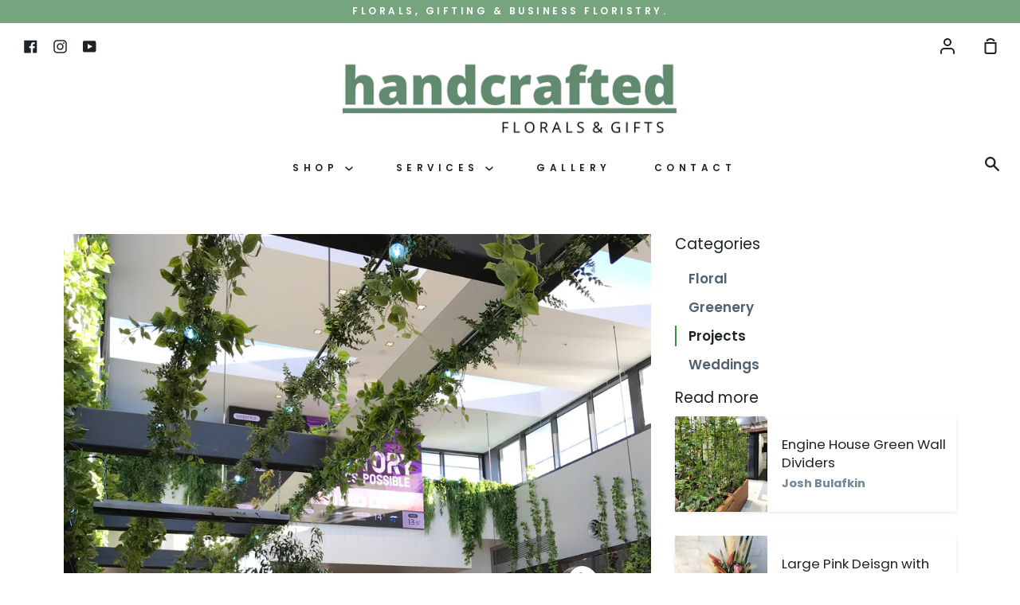

--- FILE ---
content_type: text/css
request_url: https://handcraftedflowers.com.au/cdn/shop/t/8/assets/product.css?v=169918613972078140781619400993
body_size: -509
content:

.product_bkg_image img {
  display: none;
}

.product__video iframe,.product__video video {
  position: absolute;
  top: 0;
  left: 0;
  right: 0;
  width: 100%;
  height: 100%;
  z-index: 111;
}

.product__video .product_bkg_image {
  background: transparent !important;
}

.product__thumbs .slick-dots li img {
  height: 100%;
  object-fit: cover;
}
.product_bkg_image {
    background-size: cover;
    background-position: center;
    background-repeat: no-repeat;
}

--- FILE ---
content_type: text/javascript
request_url: https://handcraftedflowers.com.au/cdn/shop/t/8/assets/concrete.popups.js?v=41429431587595233611619400989
body_size: 5251
content:
var Concrete=function(t){function n(r){if(e[r])return e[r].exports;var o=e[r]={i:r,l:!1,exports:{}};return t[r].call(o.exports,o,o.exports,n),o.l=!0,o.exports}var e={};return n.m=t,n.c=e,n.i=function(t){return t},n.d=function(t,e,r){n.o(t,e)||Object.defineProperty(t,e,{configurable:!1,enumerable:!0,get:r})},n.n=function(t){var e=t&&t.__esModule?function(){return t.default}:function(){return t};return n.d(e,"a",e),e},n.o=function(t,n){return Object.prototype.hasOwnProperty.call(t,n)},n.p="",n(n.s=81)}([function(t,n){var e=t.exports="undefined"!=typeof window&&window.Math==Math?window:"undefined"!=typeof self&&self.Math==Math?self:Function("return this")();"number"==typeof __g&&(__g=e)},function(t,n,e){t.exports=!e(8)(function(){return 7!=Object.defineProperty({},"a",{get:function(){return 7}}).a})},function(t,n){var e={}.hasOwnProperty;t.exports=function(t,n){return e.call(t,n)}},function(t,n,e){var r=e(10),o=e(30),i=e(25),u=Object.defineProperty;n.f=e(1)?Object.defineProperty:function(t,n,e){if(r(t),n=i(n,!0),r(e),o)try{return u(t,n,e)}catch(t){}if("get"in e||"set"in e)throw TypeError("Accessors not supported!");return"value"in e&&(t[n]=e.value),t}},function(t,n,e){var r=e(31),o=e(16);t.exports=function(t){return r(o(t))}},function(t,n,e){var r=e(3),o=e(14);t.exports=e(1)?function(t,n,e){return r.f(t,n,o(1,e))}:function(t,n,e){return t[n]=e,t}},function(t,n,e){var r=e(23)("wks"),o=e(15),i=e(0).Symbol,u="function"==typeof i;(t.exports=function(t){return r[t]||(r[t]=u&&i[t]||(u?i:o)("Symbol."+t))}).store=r},function(t,n){var e=t.exports={version:"2.4.0"};"number"==typeof __e&&(__e=e)},function(t,n){t.exports=function(t){try{return!!t()}catch(t){return!0}}},function(t,n,e){var r=e(35),o=e(17);t.exports=Object.keys||function(t){return r(t,o)}},function(t,n,e){var r=e(12);t.exports=function(t){if(!r(t))throw TypeError(t+" is not an object!");return t}},function(t,n,e){var r=e(0),o=e(7),i=e(56),u=e(5),c="prototype",f=function(t,n,e){var s,a,l,p=t&f.F,h=t&f.G,v=t&f.S,y=t&f.P,d=t&f.B,g=t&f.W,b=h?o:o[n]||(o[n]={}),m=b[c],x=h?r:v?r[n]:(r[n]||{})[c];h&&(e=n);for(s in e)(a=!p&&x&&void 0!==x[s])&&s in b||(l=a?x[s]:e[s],b[s]=h&&"function"!=typeof x[s]?e[s]:d&&a?i(l,r):g&&x[s]==l?function(t){var n=function(n,e,r){if(this instanceof t){switch(arguments.length){case 0:return new t;case 1:return new t(n);case 2:return new t(n,e)}return new t(n,e,r)}return t.apply(this,arguments)};return n[c]=t[c],n}(l):y&&"function"==typeof l?i(Function.call,l):l,y&&((b.virtual||(b.virtual={}))[s]=l,t&f.R&&m&&!m[s]&&u(m,s,l)))};f.F=1,f.G=2,f.S=4,f.P=8,f.B=16,f.W=32,f.U=64,f.R=128,t.exports=f},function(t,n){t.exports=function(t){return"object"==typeof t?null!==t:"function"==typeof t}},function(t,n){n.f={}.propertyIsEnumerable},function(t,n){t.exports=function(t,n){return{enumerable:!(1&t),configurable:!(2&t),writable:!(4&t),value:n}}},function(t,n){var e=0,r=Math.random();t.exports=function(t){return"Symbol(".concat(void 0===t?"":t,")_",(++e+r).toString(36))}},function(t,n){t.exports=function(t){if(void 0==t)throw TypeError("Can't call method on  "+t);return t}},function(t,n){t.exports="constructor,hasOwnProperty,isPrototypeOf,propertyIsEnumerable,toLocaleString,toString,valueOf".split(",")},function(t,n){t.exports={}},function(t,n){t.exports=!0},function(t,n){n.f=Object.getOwnPropertySymbols},function(t,n,e){var r=e(3).f,o=e(2),i=e(6)("toStringTag");t.exports=function(t,n,e){t&&!o(t=e?t:t.prototype,i)&&r(t,i,{configurable:!0,value:n})}},function(t,n,e){var r=e(23)("keys"),o=e(15);t.exports=function(t){return r[t]||(r[t]=o(t))}},function(t,n,e){var r=e(0),o="__core-js_shared__",i=r[o]||(r[o]={});t.exports=function(t){return i[t]||(i[t]={})}},function(t,n){var e=Math.ceil,r=Math.floor;t.exports=function(t){return isNaN(t=+t)?0:(t>0?r:e)(t)}},function(t,n,e){var r=e(12);t.exports=function(t,n){if(!r(t))return t;var e,o;if(n&&"function"==typeof(e=t.toString)&&!r(o=e.call(t)))return o;if("function"==typeof(e=t.valueOf)&&!r(o=e.call(t)))return o;if(!n&&"function"==typeof(e=t.toString)&&!r(o=e.call(t)))return o;throw TypeError("Can't convert object to primitive value")}},function(t,n,e){var r=e(0),o=e(7),i=e(19),u=e(27),c=e(3).f;t.exports=function(t){var n=o.Symbol||(o.Symbol=i?{}:r.Symbol||{});"_"==t.charAt(0)||t in n||c(n,t,{value:u.f(t)})}},function(t,n,e){n.f=e(6)},function(t,n){var e={}.toString;t.exports=function(t){return e.call(t).slice(8,-1)}},function(t,n,e){var r=e(12),o=e(0).document,i=r(o)&&r(o.createElement);t.exports=function(t){return i?o.createElement(t):{}}},function(t,n,e){t.exports=!e(1)&&!e(8)(function(){return 7!=Object.defineProperty(e(29)("div"),"a",{get:function(){return 7}}).a})},function(t,n,e){var r=e(28);t.exports=Object("z").propertyIsEnumerable(0)?Object:function(t){return"String"==r(t)?t.split(""):Object(t)}},function(t,n,e){"use strict";var r=e(19),o=e(11),i=e(36),u=e(5),c=e(2),f=e(18),s=e(60),a=e(21),l=e(68),p=e(6)("iterator"),h=!([].keys&&"next"in[].keys()),v="keys",y="values",d=function(){return this};t.exports=function(t,n,e,g,b,m,x){s(e,n,g);var O,w,_,S=function(t){if(!h&&t in k)return k[t];switch(t){case v:return function(){return new e(this,t)};case y:return function(){return new e(this,t)}}return function(){return new e(this,t)}},j=n+" Iterator",P=b==y,E=!1,k=t.prototype,M=k[p]||k["@@iterator"]||b&&k[b],C=M||S(b),F=b?P?S("entries"):C:void 0,T="Array"==n?k.entries||M:M;if(T&&(_=l(T.call(new t)))!==Object.prototype&&(a(_,j,!0),r||c(_,p)||u(_,p,d)),P&&M&&M.name!==y&&(E=!0,C=function(){return M.call(this)}),r&&!x||!h&&!E&&k[p]||u(k,p,C),f[n]=C,f[j]=d,b)if(O={values:P?C:S(y),keys:m?C:S(v),entries:F},x)for(w in O)w in k||i(k,w,O[w]);else o(o.P+o.F*(h||E),n,O);return O}},function(t,n,e){var r=e(10),o=e(65),i=e(17),u=e(22)("IE_PROTO"),c=function(){},f="prototype",s=function(){var t,n=e(29)("iframe"),r=i.length,o="<",u=">";for(n.style.display="none",e(58).appendChild(n),n.src="javascript:",t=n.contentWindow.document,t.open(),t.write(o+"script"+u+"document.F=Object"+o+"/script"+u),t.close(),s=t.F;r--;)delete s[f][i[r]];return s()};t.exports=Object.create||function(t,n){var e;return null!==t?(c[f]=r(t),e=new c,c[f]=null,e[u]=t):e=s(),void 0===n?e:o(e,n)}},function(t,n,e){var r=e(35),o=e(17).concat("length","prototype");n.f=Object.getOwnPropertyNames||function(t){return r(t,o)}},function(t,n,e){var r=e(2),o=e(4),i=e(55)(!1),u=e(22)("IE_PROTO");t.exports=function(t,n){var e,c=o(t),f=0,s=[];for(e in c)e!=u&&r(c,e)&&s.push(e);for(;n.length>f;)r(c,e=n[f++])&&(~i(s,e)||s.push(e));return s}},function(t,n,e){t.exports=e(5)},function(t,n,e){var r=e(16);t.exports=function(t){return Object(r(t))}},function(t,n){t.exports=jQuery},function(t,n,e){"use strict";var r=e(40);t.exports={Popup:r,VERSION:"1.0.2"}},function(t,n,e){"use strict";function r(t){return t&&t.__esModule?t:{default:t}}var o=e(48),i=r(o),u=e(42),c=r(u),f=e(46),s=r(f),a=e(47),l=r(a),p=e(41),h=e(38);t.exports=function(){var t={visibleClass:"visible"},n="concrete.popup",e=function(){function e(n){var r=arguments.length>1&&void 0!==arguments[1]?arguments[1]:{};(0,s.default)(this,e),this.target=n,this.element=h(this.target),this.config=(0,c.default)({},t,r),this.isVisible=!1,this.show=this.show.bind(this),this.hide=this.hide.bind(this),this.toggle=this.toggle.bind(this),this.transition=!1}return(0,l.default)(e,[{key:"show",value:function(){var t=this;if(!this.isVisible||!this.element.hasClass(this.config.visibleClass)){this.element.addClass(this.config.visibleClass),this.isVisible=!0;return this.element.one("click","[data-close]",function(n){n.preventDefault(),t.hide()}),this.element.on("click",".popup-inner",function(n){(h(n.target).is(".popup-inner")||0===h(n.target).parents(t.config.target).length)&&(t.hide(),h(".popup-inner").unbind("click"))}),this.element.one("keyup",function(n){n.preventDefault(),27===n.keyCode&&t.hide()}),h(document).trigger("concrete:popup:open",[this.target])}return h(document).trigger("concrete:popup:error",{error:"Popup already open"})}},{key:"hide",value:function(){return this.isVisible||this.element.hasClass(this.config.visibleClass)?(this.element.removeClass(this.config.visibleClass),this.isVisible=!1,h(document).trigger("concrete:popup:close")):h(document).trigger("concrete:popup:error",{error:"Modal is already closed"})}},{key:"toggle",value:function(){return this.isVisible?this.close():this.show()}}],[{key:"jQueryInterface",value:function(r){var o=h(this).data(n),u=h.extend({},t,h(this).data,r&&"object"===(void 0===r?"undefined":(0,i.default)(r)));o||(o=new e(this,u),h(this).data(n,o)),"string"==typeof r?void 0!==o[r]&&o[r]():o.show()}}]),e}();return h(document).ready(function(){h(document).on("click","[data-trigger]",function(t){t.preventDefault();var n=p.getTarget(this,t);return e.jQueryInterface.call(h(n),{toggle:"toggle"})})}),e}()},function(t,n,e){"use strict";var r=e(38),o={getSelectorFromElement:function(t){var n=r(t).data("target");n&&"#"!==n||(n=r(t).attr("href")||"");try{return r(n).length>0?n:null}catch(t){return null}},getTarget:function(t,n){var e=null;r(t).is("a")&&n.preventDefault();var i=o.getSelectorFromElement(t);return i&&(e=r(i)[0]),e}};t.exports=o},function(t,n,e){t.exports={default:e(49),__esModule:!0}},function(t,n,e){t.exports={default:e(50),__esModule:!0}},function(t,n,e){t.exports={default:e(51),__esModule:!0}},function(t,n,e){t.exports={default:e(52),__esModule:!0}},function(t,n,e){"use strict";n.__esModule=!0,n.default=function(t,n){if(!(t instanceof n))throw new TypeError("Cannot call a class as a function")}},function(t,n,e){"use strict";function r(t){return t&&t.__esModule?t:{default:t}}n.__esModule=!0;var o=e(43),i=r(o);n.default=function(){function t(t,n){for(var e=0;e<n.length;e++){var r=n[e];r.enumerable=r.enumerable||!1,r.configurable=!0,"value"in r&&(r.writable=!0),(0,i.default)(t,r.key,r)}}return function(n,e,r){return e&&t(n.prototype,e),r&&t(n,r),n}}()},function(t,n,e){"use strict";function r(t){return t&&t.__esModule?t:{default:t}}n.__esModule=!0;var o=e(45),i=r(o),u=e(44),c=r(u),f="function"==typeof c.default&&"symbol"==typeof i.default?function(t){return typeof t}:function(t){return t&&"function"==typeof c.default&&t.constructor===c.default&&t!==c.default.prototype?"symbol":typeof t};n.default="function"==typeof c.default&&"symbol"===f(i.default)?function(t){return void 0===t?"undefined":f(t)}:function(t){return t&&"function"==typeof c.default&&t.constructor===c.default&&t!==c.default.prototype?"symbol":void 0===t?"undefined":f(t)}},function(t,n,e){e(73),t.exports=e(7).Object.assign},function(t,n,e){e(74);var r=e(7).Object;t.exports=function(t,n,e){return r.defineProperty(t,n,e)}},function(t,n,e){e(77),e(75),e(78),e(79),t.exports=e(7).Symbol},function(t,n,e){e(76),e(80),t.exports=e(27).f("iterator")},function(t,n){t.exports=function(t){if("function"!=typeof t)throw TypeError(t+" is not a function!");return t}},function(t,n){t.exports=function(){}},function(t,n,e){var r=e(4),o=e(71),i=e(70);t.exports=function(t){return function(n,e,u){var c,f=r(n),s=o(f.length),a=i(u,s);if(t&&e!=e){for(;s>a;)if((c=f[a++])!=c)return!0}else for(;s>a;a++)if((t||a in f)&&f[a]===e)return t||a||0;return!t&&-1}}},function(t,n,e){var r=e(53);t.exports=function(t,n,e){if(r(t),void 0===n)return t;switch(e){case 1:return function(e){return t.call(n,e)};case 2:return function(e,r){return t.call(n,e,r)};case 3:return function(e,r,o){return t.call(n,e,r,o)}}return function(){return t.apply(n,arguments)}}},function(t,n,e){var r=e(9),o=e(20),i=e(13);t.exports=function(t){var n=r(t),e=o.f;if(e)for(var u,c=e(t),f=i.f,s=0;c.length>s;)f.call(t,u=c[s++])&&n.push(u);return n}},function(t,n,e){t.exports=e(0).document&&document.documentElement},function(t,n,e){var r=e(28);t.exports=Array.isArray||function(t){return"Array"==r(t)}},function(t,n,e){"use strict";var r=e(33),o=e(14),i=e(21),u={};e(5)(u,e(6)("iterator"),function(){return this}),t.exports=function(t,n,e){t.prototype=r(u,{next:o(1,e)}),i(t,n+" Iterator")}},function(t,n){t.exports=function(t,n){return{value:n,done:!!t}}},function(t,n,e){var r=e(9),o=e(4);t.exports=function(t,n){for(var e,i=o(t),u=r(i),c=u.length,f=0;c>f;)if(i[e=u[f++]]===n)return e}},function(t,n,e){var r=e(15)("meta"),o=e(12),i=e(2),u=e(3).f,c=0,f=Object.isExtensible||function(){return!0},s=!e(8)(function(){return f(Object.preventExtensions({}))}),a=function(t){u(t,r,{value:{i:"O"+ ++c,w:{}}})},l=function(t,n){if(!o(t))return"symbol"==typeof t?t:("string"==typeof t?"S":"P")+t;if(!i(t,r)){if(!f(t))return"F";if(!n)return"E";a(t)}return t[r].i},p=function(t,n){if(!i(t,r)){if(!f(t))return!0;if(!n)return!1;a(t)}return t[r].w},h=function(t){return s&&v.NEED&&f(t)&&!i(t,r)&&a(t),t},v=t.exports={KEY:r,NEED:!1,fastKey:l,getWeak:p,onFreeze:h}},function(t,n,e){"use strict";var r=e(9),o=e(20),i=e(13),u=e(37),c=e(31),f=Object.assign;t.exports=!f||e(8)(function(){var t={},n={},e=Symbol(),r="abcdefghijklmnopqrst";return t[e]=7,r.split("").forEach(function(t){n[t]=t}),7!=f({},t)[e]||Object.keys(f({},n)).join("")!=r})?function(t,n){for(var e=u(t),f=arguments.length,s=1,a=o.f,l=i.f;f>s;)for(var p,h=c(arguments[s++]),v=a?r(h).concat(a(h)):r(h),y=v.length,d=0;y>d;)l.call(h,p=v[d++])&&(e[p]=h[p]);return e}:f},function(t,n,e){var r=e(3),o=e(10),i=e(9);t.exports=e(1)?Object.defineProperties:function(t,n){o(t);for(var e,u=i(n),c=u.length,f=0;c>f;)r.f(t,e=u[f++],n[e]);return t}},function(t,n,e){var r=e(13),o=e(14),i=e(4),u=e(25),c=e(2),f=e(30),s=Object.getOwnPropertyDescriptor;n.f=e(1)?s:function(t,n){if(t=i(t),n=u(n,!0),f)try{return s(t,n)}catch(t){}if(c(t,n))return o(!r.f.call(t,n),t[n])}},function(t,n,e){var r=e(4),o=e(34).f,i={}.toString,u="object"==typeof window&&window&&Object.getOwnPropertyNames?Object.getOwnPropertyNames(window):[],c=function(t){try{return o(t)}catch(t){return u.slice()}};t.exports.f=function(t){return u&&"[object Window]"==i.call(t)?c(t):o(r(t))}},function(t,n,e){var r=e(2),o=e(37),i=e(22)("IE_PROTO"),u=Object.prototype;t.exports=Object.getPrototypeOf||function(t){return t=o(t),r(t,i)?t[i]:"function"==typeof t.constructor&&t instanceof t.constructor?t.constructor.prototype:t instanceof Object?u:null}},function(t,n,e){var r=e(24),o=e(16);t.exports=function(t){return function(n,e){var i,u,c=String(o(n)),f=r(e),s=c.length;return f<0||f>=s?t?"":void 0:(i=c.charCodeAt(f),i<55296||i>56319||f+1===s||(u=c.charCodeAt(f+1))<56320||u>57343?t?c.charAt(f):i:t?c.slice(f,f+2):u-56320+(i-55296<<10)+65536)}}},function(t,n,e){var r=e(24),o=Math.max,i=Math.min;t.exports=function(t,n){return t=r(t),t<0?o(t+n,0):i(t,n)}},function(t,n,e){var r=e(24),o=Math.min;t.exports=function(t){return t>0?o(r(t),9007199254740991):0}},function(t,n,e){"use strict";var r=e(54),o=e(61),i=e(18),u=e(4);t.exports=e(32)(Array,"Array",function(t,n){this._t=u(t),this._i=0,this._k=n},function(){var t=this._t,n=this._k,e=this._i++;return!t||e>=t.length?(this._t=void 0,o(1)):"keys"==n?o(0,e):"values"==n?o(0,t[e]):o(0,[e,t[e]])},"values"),i.Arguments=i.Array,r("keys"),r("values"),r("entries")},function(t,n,e){var r=e(11);r(r.S+r.F,"Object",{assign:e(64)})},function(t,n,e){var r=e(11);r(r.S+r.F*!e(1),"Object",{defineProperty:e(3).f})},function(t,n){},function(t,n,e){"use strict";var r=e(69)(!0);e(32)(String,"String",function(t){this._t=String(t),this._i=0},function(){var t,n=this._t,e=this._i;return e>=n.length?{value:void 0,done:!0}:(t=r(n,e),this._i+=t.length,{value:t,done:!1})})},function(t,n,e){"use strict";var r=e(0),o=e(2),i=e(1),u=e(11),c=e(36),f=e(63).KEY,s=e(8),a=e(23),l=e(21),p=e(15),h=e(6),v=e(27),y=e(26),d=e(62),g=e(57),b=e(59),m=e(10),x=e(4),O=e(25),w=e(14),_=e(33),S=e(67),j=e(66),P=e(3),E=e(9),k=j.f,M=P.f,C=S.f,F=r.Symbol,T=r.JSON,I=T&&T.stringify,A="prototype",N=h("_hidden"),D=h("toPrimitive"),R={}.propertyIsEnumerable,V=a("symbol-registry"),L=a("symbols"),W=a("op-symbols"),J=Object[A],Q="function"==typeof F,G=r.QObject,K=!G||!G[A]||!G[A].findChild,z=i&&s(function(){return 7!=_(M({},"a",{get:function(){return M(this,"a",{value:7}).a}})).a})?function(t,n,e){var r=k(J,n);r&&delete J[n],M(t,n,e),r&&t!==J&&M(J,n,r)}:M,B=function(t){var n=L[t]=_(F[A]);return n._k=t,n},Y=Q&&"symbol"==typeof F.iterator?function(t){return"symbol"==typeof t}:function(t){return t instanceof F},q=function(t,n,e){return t===J&&q(W,n,e),m(t),n=O(n,!0),m(e),o(L,n)?(e.enumerable?(o(t,N)&&t[N][n]&&(t[N][n]=!1),e=_(e,{enumerable:w(0,!1)})):(o(t,N)||M(t,N,w(1,{})),t[N][n]=!0),z(t,n,e)):M(t,n,e)},U=function(t,n){m(t);for(var e,r=g(n=x(n)),o=0,i=r.length;i>o;)q(t,e=r[o++],n[e]);return t},H=function(t,n){return void 0===n?_(t):U(_(t),n)},X=function(t){var n=R.call(this,t=O(t,!0));return!(this===J&&o(L,t)&&!o(W,t))&&(!(n||!o(this,t)||!o(L,t)||o(this,N)&&this[N][t])||n)},Z=function(t,n){if(t=x(t),n=O(n,!0),t!==J||!o(L,n)||o(W,n)){var e=k(t,n);return!e||!o(L,n)||o(t,N)&&t[N][n]||(e.enumerable=!0),e}},$=function(t){for(var n,e=C(x(t)),r=[],i=0;e.length>i;)o(L,n=e[i++])||n==N||n==f||r.push(n);return r},tt=function(t){for(var n,e=t===J,r=C(e?W:x(t)),i=[],u=0;r.length>u;)!o(L,n=r[u++])||e&&!o(J,n)||i.push(L[n]);return i};Q||(F=function(){if(this instanceof F)throw TypeError("Symbol is not a constructor!");var t=p(arguments.length>0?arguments[0]:void 0),n=function(e){this===J&&n.call(W,e),o(this,N)&&o(this[N],t)&&(this[N][t]=!1),z(this,t,w(1,e))};return i&&K&&z(J,t,{configurable:!0,set:n}),B(t)},c(F[A],"toString",function(){return this._k}),j.f=Z,P.f=q,e(34).f=S.f=$,e(13).f=X,e(20).f=tt,i&&!e(19)&&c(J,"propertyIsEnumerable",X,!0),v.f=function(t){return B(h(t))}),u(u.G+u.W+u.F*!Q,{Symbol:F});for(var nt="hasInstance,isConcatSpreadable,iterator,match,replace,search,species,split,toPrimitive,toStringTag,unscopables".split(","),et=0;nt.length>et;)h(nt[et++]);for(var nt=E(h.store),et=0;nt.length>et;)y(nt[et++]);u(u.S+u.F*!Q,"Symbol",{for:function(t){return o(V,t+="")?V[t]:V[t]=F(t)},keyFor:function(t){if(Y(t))return d(V,t);throw TypeError(t+" is not a symbol!")},useSetter:function(){K=!0},useSimple:function(){K=!1}}),u(u.S+u.F*!Q,"Object",{create:H,defineProperty:q,defineProperties:U,getOwnPropertyDescriptor:Z,getOwnPropertyNames:$,getOwnPropertySymbols:tt}),T&&u(u.S+u.F*(!Q||s(function(){var t=F();return"[null]"!=I([t])||"{}"!=I({a:t})||"{}"!=I(Object(t))})),"JSON",{stringify:function(t){if(void 0!==t&&!Y(t)){for(var n,e,r=[t],o=1;arguments.length>o;)r.push(arguments[o++]);return n=r[1],"function"==typeof n&&(e=n),!e&&b(n)||(n=function(t,n){if(e&&(n=e.call(this,t,n)),!Y(n))return n}),r[1]=n,I.apply(T,r)}}}),F[A][D]||e(5)(F[A],D,F[A].valueOf),l(F,"Symbol"),l(Math,"Math",!0),l(r.JSON,"JSON",!0)},function(t,n,e){e(26)("asyncIterator")},function(t,n,e){e(26)("observable")},function(t,n,e){e(72);for(var r=e(0),o=e(5),i=e(18),u=e(6)("toStringTag"),c=["NodeList","DOMTokenList","MediaList","StyleSheetList","CSSRuleList"],f=0;f<5;f++){var s=c[f],a=r[s],l=a&&a.prototype;l&&!l[u]&&o(l,u,s),i[s]=i.Array}},function(t,n,e){t.exports=e(39)}]);
